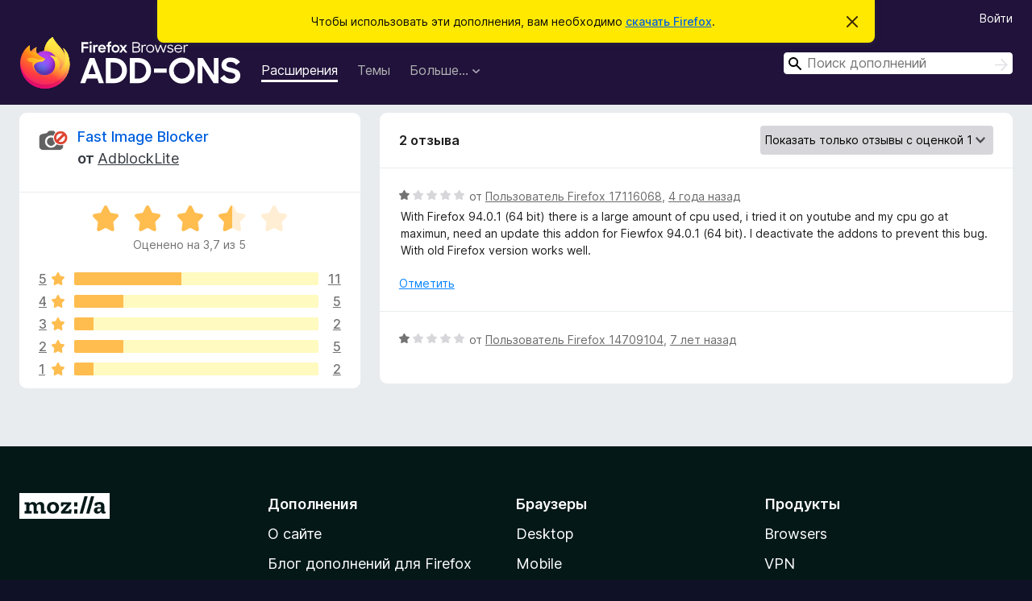

--- FILE ---
content_type: text/html; charset=utf-8
request_url: https://addons.mozilla.org/ru/firefox/addon/image-blocker-plus/reviews/?score=1
body_size: 7533
content:
<!DOCTYPE html>
<html lang="ru" dir="ltr"><head><title data-react-helmet="true">Отзывы на «Fast Image Blocker» – Дополнения для Firefox (ru)</title><meta charSet="utf-8"/><meta name="viewport" content="width=device-width, initial-scale=1"/><link href="/static-frontend/Inter-roman-subset-en_de_fr_ru_es_pt_pl_it.var.2ce5ad921c3602b1e5370b3c86033681.woff2" crossorigin="anonymous" rel="preload" as="font" type="font/woff2"/><link href="/static-frontend/amo-2c9b371cc4de1aad916e.css" integrity="sha512-xpIl0TE0BdHR7KIMx6yfLd2kiIdWqrmXT81oEQ2j3ierwSeZB5WzmlhM7zJEHvI5XqPZYwMlGu/Pk0f13trpzQ==" crossorigin="anonymous" rel="stylesheet" type="text/css"/><meta data-react-helmet="true" name="description" content="Отзывы и оценки для «Fast Image Blocker». Узнайте, что другие пользователи думают о «Fast Image Blocker», и добавьте его в свой браузер Firefox."/><link rel="shortcut icon" href="/favicon.ico?v=3"/><link data-react-helmet="true" title="Дополнения для Firefox" rel="search" type="application/opensearchdescription+xml" href="/ru/firefox/opensearch.xml"/><link data-react-helmet="true" rel="canonical" href="https://addons.mozilla.org/ru/firefox/addon/image-blocker-plus/reviews/"/></head><body><div id="react-view"><div class="Page-amo"><header class="Header"><div class="Notice Notice-warning GetFirefoxBanner Notice-dismissible"><div class="Notice-icon"></div><div class="Notice-column"><div class="Notice-content"><p class="Notice-text"><span class="GetFirefoxBanner-content">Чтобы использовать эти дополнения, вам необходимо <a class="Button Button--none GetFirefoxBanner-button" href="https://www.mozilla.org/firefox/download/thanks/?s=direct&amp;utm_campaign=amo-fx-cta&amp;utm_content=banner-download-button&amp;utm_medium=referral&amp;utm_source=addons.mozilla.org">скачать Firefox</a>.</span></p></div></div><div class="Notice-dismisser"><button class="Button Button--none Notice-dismisser-button" type="submit"><span class="Icon Icon-inline-content IconXMark Notice-dismisser-icon"><span class="visually-hidden">Скрыть это уведомление</span><svg class="IconXMark-svg" version="1.1" xmlns="http://www.w3.org/2000/svg" xmlns:xlink="http://www.w3.org/1999/xlink"><g class="IconXMark-path" transform="translate(-1.000000, -1.000000)" fill="#0C0C0D"><path d="M1.293,2.707 C1.03304342,2.45592553 0.928787403,2.08412211 1.02030284,1.73449268 C1.11181828,1.38486324 1.38486324,1.11181828 1.73449268,1.02030284 C2.08412211,0.928787403 2.45592553,1.03304342 2.707,1.293 L8,6.586 L13.293,1.293 C13.5440745,1.03304342 13.9158779,0.928787403 14.2655073,1.02030284 C14.6151368,1.11181828 14.8881817,1.38486324 14.9796972,1.73449268 C15.0712126,2.08412211 14.9669566,2.45592553 14.707,2.707 L9.414,8 L14.707,13.293 C15.0859722,13.6853789 15.0805524,14.3090848 14.6948186,14.6948186 C14.3090848,15.0805524 13.6853789,15.0859722 13.293,14.707 L8,9.414 L2.707,14.707 C2.31462111,15.0859722 1.69091522,15.0805524 1.30518142,14.6948186 C0.919447626,14.3090848 0.91402779,13.6853789 1.293,13.293 L6.586,8 L1.293,2.707 Z"></path></g></svg></span></button></div></div><div class="Header-wrapper"><div class="Header-content"><a class="Header-title" href="/ru/firefox/"><span class="visually-hidden">Дополнения для браузера Firefox</span></a></div><ul class="SectionLinks Header-SectionLinks"><li><a class="SectionLinks-link SectionLinks-link-extension SectionLinks-link--active" href="/ru/firefox/extensions/">Расширения</a></li><li><a class="SectionLinks-link SectionLinks-link-theme" href="/ru/firefox/themes/">Темы</a></li><li><div class="DropdownMenu SectionLinks-link SectionLinks-dropdown"><button class="DropdownMenu-button" title="Больше…" type="button" aria-haspopup="true"><span class="DropdownMenu-button-text">Больше…</span><span class="Icon Icon-inverted-caret"></span></button><ul class="DropdownMenu-items" aria-hidden="true" aria-label="submenu"><li class="DropdownMenuItem DropdownMenuItem-section SectionLinks-subheader">для Firefox</li><li class="DropdownMenuItem DropdownMenuItem-link"><a class="SectionLinks-dropdownlink" href="/ru/firefox/language-tools/">Словари и языковые пакеты</a></li><li class="DropdownMenuItem DropdownMenuItem-section SectionLinks-subheader">Другие версии браузера</li><li class="DropdownMenuItem DropdownMenuItem-link"><a class="SectionLinks-clientApp-android" data-clientapp="android" href="/ru/android/">Дополнения для Android</a></li></ul></div></li></ul><div class="Header-user-and-external-links"><a class="Button Button--none Header-authenticate-button Header-button Button--micro" href="#login">Войти</a></div><form action="/ru/firefox/search/" class="SearchForm Header-search-form Header-search-form--desktop" method="GET" data-no-csrf="true" role="search"><div class="AutoSearchInput"><label class="AutoSearchInput-label visually-hidden" for="AutoSearchInput-q">Поиск</label><div class="AutoSearchInput-search-box"><span class="Icon Icon-magnifying-glass AutoSearchInput-icon-magnifying-glass"></span><div role="combobox" aria-haspopup="listbox" aria-owns="react-autowhatever-1" aria-expanded="false"><input type="search" autoComplete="off" aria-autocomplete="list" aria-controls="react-autowhatever-1" class="AutoSearchInput-query" id="AutoSearchInput-q" maxLength="100" minLength="2" name="q" placeholder="Поиск дополнений" value=""/><div id="react-autowhatever-1" role="listbox"></div></div><button class="AutoSearchInput-submit-button" type="submit"><span class="visually-hidden">Поиск</span><span class="Icon Icon-arrow"></span></button></div></div></form></div></header><div class="Page-content"><div class="Page Page-not-homepage"><div class="AppBanner"></div><div class="AddonReviewList AddonReviewList--extension"><section class="Card AddonSummaryCard Card--no-footer"><header class="Card-header"><div class="Card-header-text"><div class="AddonSummaryCard-header"><div class="AddonSummaryCard-header-icon"><a href="/ru/firefox/addon/image-blocker-plus/"><img class="AddonSummaryCard-header-icon-image" src="https://addons.mozilla.org/user-media/addon_icons/601/601194-64.png?modified=d1caf55c" alt="Значок дополнения"/></a></div><div class="AddonSummaryCard-header-text"><h1 class="visually-hidden">Отзывы на «Fast Image Blocker»</h1><h1 class="AddonTitle"><a href="/ru/firefox/addon/image-blocker-plus/">Fast Image Blocker</a><span class="AddonTitle-author"> <!-- -->от<!-- --> <a href="/ru/firefox/user/11285580/">AdblockLite</a></span></h1></div></div></div></header><div class="Card-contents"><div class="AddonSummaryCard-overallRatingStars"><div class="Rating Rating--large Rating--yellowStars" title="Оценено на 3,7 из 5"><div class="Rating-star Rating-rating-1 Rating-selected-star" title="Оценено на 3,7 из 5"></div><div class="Rating-star Rating-rating-2 Rating-selected-star" title="Оценено на 3,7 из 5"></div><div class="Rating-star Rating-rating-3 Rating-selected-star" title="Оценено на 3,7 из 5"></div><div class="Rating-star Rating-rating-4 Rating-half-star" title="Оценено на 3,7 из 5"></div><div class="Rating-star Rating-rating-5" title="Оценено на 3,7 из 5"></div><span class="visually-hidden">Оценено на 3,7 из 5</span></div><div class="AddonSummaryCard-addonAverage">Оценено на 3,7 из 5</div></div><div class="RatingsByStar"><div class="RatingsByStar-graph"><a class="RatingsByStar-row" rel="nofollow" title="Прочитать 11 отзывов с оценкой 5" href="/ru/firefox/addon/image-blocker-plus/reviews/?score=5"><div class="RatingsByStar-star">5<span class="Icon Icon-star-yellow"></span></div></a><a class="RatingsByStar-row" rel="nofollow" title="Прочитать 11 отзывов с оценкой 5" href="/ru/firefox/addon/image-blocker-plus/reviews/?score=5"><div class="RatingsByStar-barContainer"><div class="RatingsByStar-bar RatingsByStar-barFrame"><div class="RatingsByStar-bar RatingsByStar-barValue RatingsByStar-barValue--44pct RatingsByStar-partialBar"></div></div></div></a><a class="RatingsByStar-row" rel="nofollow" title="Прочитать 11 отзывов с оценкой 5" href="/ru/firefox/addon/image-blocker-plus/reviews/?score=5"><div class="RatingsByStar-count">11</div></a><a class="RatingsByStar-row" rel="nofollow" title="Прочитать 5 отзывов с оценкой 4" href="/ru/firefox/addon/image-blocker-plus/reviews/?score=4"><div class="RatingsByStar-star">4<span class="Icon Icon-star-yellow"></span></div></a><a class="RatingsByStar-row" rel="nofollow" title="Прочитать 5 отзывов с оценкой 4" href="/ru/firefox/addon/image-blocker-plus/reviews/?score=4"><div class="RatingsByStar-barContainer"><div class="RatingsByStar-bar RatingsByStar-barFrame"><div class="RatingsByStar-bar RatingsByStar-barValue RatingsByStar-barValue--20pct RatingsByStar-partialBar"></div></div></div></a><a class="RatingsByStar-row" rel="nofollow" title="Прочитать 5 отзывов с оценкой 4" href="/ru/firefox/addon/image-blocker-plus/reviews/?score=4"><div class="RatingsByStar-count">5</div></a><a class="RatingsByStar-row" rel="nofollow" title="Прочитать 2 отзыва с оценкой 3" href="/ru/firefox/addon/image-blocker-plus/reviews/?score=3"><div class="RatingsByStar-star">3<span class="Icon Icon-star-yellow"></span></div></a><a class="RatingsByStar-row" rel="nofollow" title="Прочитать 2 отзыва с оценкой 3" href="/ru/firefox/addon/image-blocker-plus/reviews/?score=3"><div class="RatingsByStar-barContainer"><div class="RatingsByStar-bar RatingsByStar-barFrame"><div class="RatingsByStar-bar RatingsByStar-barValue RatingsByStar-barValue--8pct RatingsByStar-partialBar"></div></div></div></a><a class="RatingsByStar-row" rel="nofollow" title="Прочитать 2 отзыва с оценкой 3" href="/ru/firefox/addon/image-blocker-plus/reviews/?score=3"><div class="RatingsByStar-count">2</div></a><a class="RatingsByStar-row" rel="nofollow" title="Прочитать 5 отзывов с оценкой 2" href="/ru/firefox/addon/image-blocker-plus/reviews/?score=2"><div class="RatingsByStar-star">2<span class="Icon Icon-star-yellow"></span></div></a><a class="RatingsByStar-row" rel="nofollow" title="Прочитать 5 отзывов с оценкой 2" href="/ru/firefox/addon/image-blocker-plus/reviews/?score=2"><div class="RatingsByStar-barContainer"><div class="RatingsByStar-bar RatingsByStar-barFrame"><div class="RatingsByStar-bar RatingsByStar-barValue RatingsByStar-barValue--20pct RatingsByStar-partialBar"></div></div></div></a><a class="RatingsByStar-row" rel="nofollow" title="Прочитать 5 отзывов с оценкой 2" href="/ru/firefox/addon/image-blocker-plus/reviews/?score=2"><div class="RatingsByStar-count">5</div></a><a class="RatingsByStar-row" rel="nofollow" title="Прочитать 2 отзыва с оценкой 1" href="/ru/firefox/addon/image-blocker-plus/reviews/?score=1"><div class="RatingsByStar-star">1<span class="Icon Icon-star-yellow"></span></div></a><a class="RatingsByStar-row" rel="nofollow" title="Прочитать 2 отзыва с оценкой 1" href="/ru/firefox/addon/image-blocker-plus/reviews/?score=1"><div class="RatingsByStar-barContainer"><div class="RatingsByStar-bar RatingsByStar-barFrame"><div class="RatingsByStar-bar RatingsByStar-barValue RatingsByStar-barValue--8pct RatingsByStar-partialBar"></div></div></div></a><a class="RatingsByStar-row" rel="nofollow" title="Прочитать 2 отзыва с оценкой 1" href="/ru/firefox/addon/image-blocker-plus/reviews/?score=1"><div class="RatingsByStar-count">2</div></a></div></div></div></section><div class="AddonReviewList-reviews"><section class="Card CardList AddonReviewList-reviews-listing Card--no-footer"><header class="Card-header"><div class="Card-header-text"><div class="AddonReviewList-cardListHeader"><div class="AddonReviewList-reviewCount">2 отзыва</div><div class="AddonReviewList-filterByScore"><select class="Select AddonReviewList-filterByScoreSelector"><option value="SHOW_ALL_REVIEWS">Показать все отзывы</option><option value="5">Показать только отзывы с оценкой 5</option><option value="4">Показать только отзывы с оценкой 4</option><option value="3">Показать только отзывы с оценкой 3</option><option value="2">Показать только отзывы с оценкой 2</option><option value="1" selected="">Показать только отзывы с оценкой 1</option></select></div></div></div></header><div class="Card-contents"><ul><li><div class="AddonReviewCard AddonReviewCard-viewOnly"><div class="AddonReviewCard-container"><div class="UserReview"><div class="UserReview-byLine"><div class="Rating Rating--small" title="Оценено на 1 из 5"><div class="Rating-star Rating-rating-1 Rating-selected-star" title="Оценено на 1 из 5"></div><div class="Rating-star Rating-rating-2" title="Оценено на 1 из 5"></div><div class="Rating-star Rating-rating-3" title="Оценено на 1 из 5"></div><div class="Rating-star Rating-rating-4" title="Оценено на 1 из 5"></div><div class="Rating-star Rating-rating-5" title="Оценено на 1 из 5"></div><span class="visually-hidden">Оценено на 1 из 5</span></div><span class="AddonReviewCard-authorByLine">от <a href="/ru/firefox/user/17116068/">Пользователь Firefox 17116068</a>, <a title="7 нояб. 2021 г., 16:04" href="/ru/firefox/addon/image-blocker-plus/reviews/1773144/">4 года назад</a></span></div><section class="Card ShowMoreCard UserReview-body ShowMoreCard--expanded Card--no-style Card--no-header Card--no-footer"><div class="Card-contents"><div class="ShowMoreCard-contents"><div>With Firefox 94.0.1 (64 bit) there is a large amount of cpu used, i tried it on youtube and my cpu go at maximun, need an update this addon for Fiewfox 94.0.1 (64 bit). I deactivate the addons to prevent this bug. With old Firefox version works well.</div></div></div></section><div class="AddonReviewCard-allControls"><div><button aria-describedby="flag-review-TooltipMenu" class="TooltipMenu-opener AddonReviewCard-control FlagReviewMenu-menu" title="Отметить этот отзыв" type="button">Отметить</button></div></div></div></div></div></li><li><div class="AddonReviewCard AddonReviewCard-ratingOnly AddonReviewCard-viewOnly"><div class="AddonReviewCard-container"><div class="UserReview"><div class="UserReview-byLine"><div class="Rating Rating--small" title="Оценено на 1 из 5"><div class="Rating-star Rating-rating-1 Rating-selected-star" title="Оценено на 1 из 5"></div><div class="Rating-star Rating-rating-2" title="Оценено на 1 из 5"></div><div class="Rating-star Rating-rating-3" title="Оценено на 1 из 5"></div><div class="Rating-star Rating-rating-4" title="Оценено на 1 из 5"></div><div class="Rating-star Rating-rating-5" title="Оценено на 1 из 5"></div><span class="visually-hidden">Оценено на 1 из 5</span></div><span class="AddonReviewCard-authorByLine">от <a href="/ru/firefox/user/14709104/">Пользователь Firefox 14709104</a>, <a title="21 мар. 2019 г., 12:20" href="/ru/firefox/addon/image-blocker-plus/reviews/1304444/">7 лет назад</a></span></div><section class="Card ShowMoreCard UserReview-body UserReview-emptyBody ShowMoreCard--expanded Card--no-style Card--no-header Card--no-footer"><div class="Card-contents"><div class="ShowMoreCard-contents"><div></div></div></div></section><div class="AddonReviewCard-allControls"></div></div></div></div></li></ul></div></section></div></div></div></div><footer class="Footer"><div class="Footer-wrapper"><div class="Footer-mozilla-link-wrapper"><a class="Footer-mozilla-link" href="https://mozilla.org/" title="Перейти на домашнюю страницу Mozilla"><span class="Icon Icon-mozilla Footer-mozilla-logo"><span class="visually-hidden">Перейти на домашнюю страницу Mozilla</span></span></a></div><section class="Footer-amo-links"><h4 class="Footer-links-header"><a href="/ru/firefox/">Дополнения</a></h4><ul class="Footer-links"><li><a href="/ru/about">О сайте</a></li><li><a class="Footer-blog-link" href="/blog/">Блог дополнений для Firefox</a></li><li><a class="Footer-extension-workshop-link" href="https://extensionworkshop.com/?utm_content=footer-link&amp;utm_medium=referral&amp;utm_source=addons.mozilla.org">Мастерская расширений</a></li><li><a href="/ru/developers/">Центр разработчика</a></li><li><a class="Footer-developer-policies-link" href="https://extensionworkshop.com/documentation/publish/add-on-policies/?utm_medium=photon-footer&amp;utm_source=addons.mozilla.org">Политики разработчика</a></li><li><a class="Footer-community-blog-link" href="https://blog.mozilla.com/addons?utm_content=footer-link&amp;utm_medium=referral&amp;utm_source=addons.mozilla.org">Блог Сообщества</a></li><li><a href="https://discourse.mozilla-community.org/c/add-ons">Форум</a></li><li><a class="Footer-bug-report-link" href="https://developer.mozilla.org/docs/Mozilla/Add-ons/Contact_us">Сообщить об ошибке</a></li><li><a href="/ru/review_guide">Руководство по написанию отзывов</a></li></ul></section><section class="Footer-browsers-links"><h4 class="Footer-links-header">Браузеры</h4><ul class="Footer-links"><li><a class="Footer-desktop-link" href="https://www.mozilla.org/firefox/new/?utm_content=footer-link&amp;utm_medium=referral&amp;utm_source=addons.mozilla.org">Desktop</a></li><li><a class="Footer-mobile-link" href="https://www.mozilla.org/firefox/mobile/?utm_content=footer-link&amp;utm_medium=referral&amp;utm_source=addons.mozilla.org">Mobile</a></li><li><a class="Footer-enterprise-link" href="https://www.mozilla.org/firefox/enterprise/?utm_content=footer-link&amp;utm_medium=referral&amp;utm_source=addons.mozilla.org">Enterprise</a></li></ul></section><section class="Footer-product-links"><h4 class="Footer-links-header">Продукты</h4><ul class="Footer-links"><li><a class="Footer-browsers-link" href="https://www.mozilla.org/firefox/browsers/?utm_content=footer-link&amp;utm_medium=referral&amp;utm_source=addons.mozilla.org">Browsers</a></li><li><a class="Footer-vpn-link" href="https://www.mozilla.org/products/vpn/?utm_content=footer-link&amp;utm_medium=referral&amp;utm_source=addons.mozilla.org#pricing">VPN</a></li><li><a class="Footer-relay-link" href="https://relay.firefox.com/?utm_content=footer-link&amp;utm_medium=referral&amp;utm_source=addons.mozilla.org">Relay</a></li><li><a class="Footer-monitor-link" href="https://monitor.firefox.com/?utm_content=footer-link&amp;utm_medium=referral&amp;utm_source=addons.mozilla.org">Monitor</a></li><li><a class="Footer-pocket-link" href="https://getpocket.com?utm_content=footer-link&amp;utm_medium=referral&amp;utm_source=addons.mozilla.org">Pocket</a></li></ul><ul class="Footer-links Footer-links-social"><li class="Footer-link-social"><a href="https://bsky.app/profile/firefox.com"><span class="Icon Icon-bluesky"><span class="visually-hidden">Bluesky (@firefox.com)</span></span></a></li><li class="Footer-link-social"><a href="https://www.instagram.com/firefox/"><span class="Icon Icon-instagram"><span class="visually-hidden">Instagram (Firefox)</span></span></a></li><li class="Footer-link-social"><a href="https://www.youtube.com/firefoxchannel"><span class="Icon Icon-youtube"><span class="visually-hidden">YouTube (firefoxchannel)</span></span></a></li></ul></section><ul class="Footer-legal-links"><li><a class="Footer-privacy-link" href="https://www.mozilla.org/privacy/websites/">Приватность</a></li><li><a class="Footer-cookies-link" href="https://www.mozilla.org/privacy/websites/">Куки</a></li><li><a class="Footer-legal-link" href="https://www.mozilla.org/about/legal/amo-policies/">Юридическая информация</a></li></ul><p class="Footer-copyright">За исключением случаев, <a href="https://www.mozilla.org/en-US/about/legal/">описанных здесь</a>, содержимое этого сайта лицензировано на условиях <a href="https://creativecommons.org/licenses/by-sa/3.0/">лицензии Creative Commons «Атрибуция — На тех же условиях» версии 3.0</a> или любой более поздней версии.</p><div class="Footer-language-picker"><div class="LanguagePicker"><label for="lang-picker" class="LanguagePicker-header">Изменить язык</label><select class="LanguagePicker-selector" id="lang-picker"><option value="cs">Čeština</option><option value="de">Deutsch</option><option value="dsb">Dolnoserbšćina</option><option value="el">Ελληνικά</option><option value="en-CA">English (Canadian)</option><option value="en-GB">English (British)</option><option value="en-US">English (US)</option><option value="es-AR">Español (de Argentina)</option><option value="es-CL">Español (de Chile)</option><option value="es-ES">Español (de España)</option><option value="es-MX">Español (de México)</option><option value="fi">suomi</option><option value="fr">Français</option><option value="fur">Furlan</option><option value="fy-NL">Frysk</option><option value="he">עברית</option><option value="hr">Hrvatski</option><option value="hsb">Hornjoserbsce</option><option value="hu">magyar</option><option value="ia">Interlingua</option><option value="it">Italiano</option><option value="ja">日本語</option><option value="ka">ქართული</option><option value="kab">Taqbaylit</option><option value="ko">한국어</option><option value="nb-NO">Norsk bokmål</option><option value="nl">Nederlands</option><option value="nn-NO">Norsk nynorsk</option><option value="pl">Polski</option><option value="pt-BR">Português (do Brasil)</option><option value="pt-PT">Português (Europeu)</option><option value="ro">Română</option><option value="ru" selected="">Русский</option><option value="sk">slovenčina</option><option value="sl">Slovenščina</option><option value="sq">Shqip</option><option value="sv-SE">Svenska</option><option value="tr">Türkçe</option><option value="uk">Українська</option><option value="vi">Tiếng Việt</option><option value="zh-CN">中文 (简体)</option><option value="zh-TW">正體中文 (繁體)</option></select></div></div></div></footer></div></div><script type="application/json" id="redux-store-state">{"abuse":{"byGUID":{},"loading":false},"addons":{"byID":{"601194":{"authors":[{"id":11285580,"name":"AdblockLite","url":"https:\u002F\u002Faddons.mozilla.org\u002Fru\u002Ffirefox\u002Fuser\u002F11285580\u002F","username":"arl1232smg","picture_url":null}],"average_daily_users":334,"categories":["privacy-security","appearance","photos-music-videos"],"contributions_url":{"url":"https:\u002F\u002Fpaypal.me\u002Fsupportdevelopment\u002F10usd?utm_content=product-page-contribute&utm_medium=referral&utm_source=addons.mozilla.org","outgoing":"https:\u002F\u002Fprod.outgoing.prod.webservices.mozgcp.net\u002Fv1\u002F498285d91d65a788cf2cff0ed9fe566c512108ae7a7dccbf6e3d00e0f965b746\u002Fhttps%3A\u002F\u002Fpaypal.me\u002Fsupportdevelopment\u002F10usd%3Futm_content=product-page-contribute&utm_medium=referral&utm_source=addons.mozilla.org"},"created":"2015-04-05T03:13:35Z","default_locale":"en-US","description":"\u003Ca href=\"https:\u002F\u002Fprod.outgoing.prod.webservices.mozgcp.net\u002Fv1\u002F6176d4c0099bb1a04b8bd924befbbc5b8ef8a6f1e0bd9baa268418d0bc920896\u002Fhttps%3A\u002F\u002Fmybrowseraddon.com\u002Fimage-blocker.html\" rel=\"nofollow\"\u003EFast  Image Blocker\u003C\u002Fa\u003E lets you block all images and visual elements. You can allow a page to show images by adding it to the whitelist. Some websites are added by default, but you can add or remove items at any time.\n\nFew features:\n1. Allows you to block all image contents (including flash objects) on all webpages.\n2. Easily switch the extension ON or OFF from the toolbar popup.\n3. Add or remove websites to the whitelist from the toolbar popup.\n\nNote: to report bugs please visit the addon's \u003Ca href=\"https:\u002F\u002Fprod.outgoing.prod.webservices.mozgcp.net\u002Fv1\u002F6176d4c0099bb1a04b8bd924befbbc5b8ef8a6f1e0bd9baa268418d0bc920896\u002Fhttps%3A\u002F\u002Fmybrowseraddon.com\u002Fimage-blocker.html\" rel=\"nofollow\"\u003Ehomepage\u003C\u002Fa\u003E and fill the bug report form.","developer_comments":null,"edit_url":"https:\u002F\u002Faddons.mozilla.org\u002Fru\u002Fdevelopers\u002Faddon\u002Fimage-blocker-plus\u002Fedit","guid":"jid1-k4sH9jPOx3ZqUb@jetpack","has_eula":false,"has_privacy_policy":false,"homepage":{"url":"https:\u002F\u002Fmybrowseraddon.com\u002Fimage-blocker.html","outgoing":"https:\u002F\u002Fprod.outgoing.prod.webservices.mozgcp.net\u002Fv1\u002F6176d4c0099bb1a04b8bd924befbbc5b8ef8a6f1e0bd9baa268418d0bc920896\u002Fhttps%3A\u002F\u002Fmybrowseraddon.com\u002Fimage-blocker.html"},"icon_url":"https:\u002F\u002Faddons.mozilla.org\u002Fuser-media\u002Faddon_icons\u002F601\u002F601194-64.png?modified=d1caf55c","icons":{"32":"https:\u002F\u002Faddons.mozilla.org\u002Fuser-media\u002Faddon_icons\u002F601\u002F601194-32.png?modified=d1caf55c","64":"https:\u002F\u002Faddons.mozilla.org\u002Fuser-media\u002Faddon_icons\u002F601\u002F601194-64.png?modified=d1caf55c","128":"https:\u002F\u002Faddons.mozilla.org\u002Fuser-media\u002Faddon_icons\u002F601\u002F601194-128.png?modified=d1caf55c"},"id":601194,"is_disabled":false,"is_experimental":false,"is_noindexed":false,"last_updated":"2025-05-31T05:20:35Z","name":"Fast Image Blocker","previews":[{"h":680,"src":"https:\u002F\u002Faddons.mozilla.org\u002Fuser-media\u002Fpreviews\u002Ffull\u002F322\u002F322198.png?modified=1748668679","thumbnail_h":394,"thumbnail_src":"https:\u002F\u002Faddons.mozilla.org\u002Fuser-media\u002Fpreviews\u002Fthumbs\u002F322\u002F322198.jpg?modified=1748668679","thumbnail_w":533,"title":null,"w":920},{"h":800,"src":"https:\u002F\u002Faddons.mozilla.org\u002Fuser-media\u002Fpreviews\u002Ffull\u002F254\u002F254448.png?modified=1748668675","thumbnail_h":333,"thumbnail_src":"https:\u002F\u002Faddons.mozilla.org\u002Fuser-media\u002Fpreviews\u002Fthumbs\u002F254\u002F254448.jpg?modified=1748668675","thumbnail_w":533,"title":null,"w":1280},{"h":800,"src":"https:\u002F\u002Faddons.mozilla.org\u002Fuser-media\u002Fpreviews\u002Ffull\u002F254\u002F254444.png?modified=1748668675","thumbnail_h":333,"thumbnail_src":"https:\u002F\u002Faddons.mozilla.org\u002Fuser-media\u002Fpreviews\u002Fthumbs\u002F254\u002F254444.jpg?modified=1748668675","thumbnail_w":533,"title":null,"w":1280}],"promoted":[],"ratings":{"average":3.72,"bayesian_average":3.5298739945560786,"count":25,"text_count":19,"grouped_counts":{"1":2,"2":5,"3":2,"4":5,"5":11}},"requires_payment":false,"review_url":"https:\u002F\u002Faddons.mozilla.org\u002Fru\u002Freviewers\u002Freview\u002F601194","slug":"image-blocker-plus","status":"public","summary":"Blocks all images and visual contents on desired websites","support_email":"arl1232smg@yahoo.com","support_url":{"url":"https:\u002F\u002Fmybrowseraddon.com\u002Fimage-blocker.html","outgoing":"https:\u002F\u002Fprod.outgoing.prod.webservices.mozgcp.net\u002Fv1\u002F6176d4c0099bb1a04b8bd924befbbc5b8ef8a6f1e0bd9baa268418d0bc920896\u002Fhttps%3A\u002F\u002Fmybrowseraddon.com\u002Fimage-blocker.html"},"tags":[],"type":"extension","url":"https:\u002F\u002Faddons.mozilla.org\u002Fru\u002Ffirefox\u002Faddon\u002Fimage-blocker-plus\u002F","weekly_downloads":12,"currentVersionId":5960090,"isMozillaSignedExtension":false,"isAndroidCompatible":false}},"byIdInURL":{"image-blocker-plus":601194},"byGUID":{"jid1-k4sH9jPOx3ZqUb@jetpack":601194},"bySlug":{"image-blocker-plus":601194},"infoBySlug":{},"lang":"ru","loadingByIdInURL":{"image-blocker-plus":false}},"addonsByAuthors":{"byAddonId":{},"byAddonSlug":{},"byAuthorId":{},"countFor":{},"lang":"ru","loadingFor":{}},"api":{"clientApp":"firefox","lang":"ru","regionCode":"US","requestId":"16b6c503-880c-4bce-996f-82e3c0ddf092","token":null,"userAgent":"Mozilla\u002F5.0 (Macintosh; Intel Mac OS X 10_15_7) AppleWebKit\u002F537.36 (KHTML, like Gecko) Chrome\u002F131.0.0.0 Safari\u002F537.36; ClaudeBot\u002F1.0; +claudebot@anthropic.com)","userAgentInfo":{"browser":{"name":"Chrome","version":"131.0.0.0","major":"131"},"device":{"vendor":"Apple","model":"Macintosh"},"os":{"name":"Mac OS","version":"10.15.7"}}},"autocomplete":{"lang":"ru","loading":false,"suggestions":[]},"blocks":{"blocks":{},"lang":"ru"},"categories":{"categories":null,"loading":false},"collections":{"byId":{},"bySlug":{},"current":{"id":null,"loading":false},"userCollections":{},"addonInCollections":{},"isCollectionBeingModified":false,"hasAddonBeenAdded":false,"hasAddonBeenRemoved":false,"editingCollectionDetails":false,"lang":"ru"},"collectionAbuseReports":{"byCollectionId":{}},"errors":{"src\u002Famo\u002Fpages\u002FAddonReviewList\u002Findex.js-image-blocker-plus-":null},"errorPage":{"clearOnNext":true,"error":null,"hasError":false,"statusCode":null},"experiments":{},"home":{"homeShelves":null,"isLoading":false,"lang":"ru","resetStateOnNextChange":false,"resultsLoaded":false,"shelves":{}},"installations":{},"landing":{"addonType":null,"category":null,"recommended":{"count":0,"results":[]},"highlyRated":{"count":0,"results":[]},"lang":"ru","loading":false,"trending":{"count":0,"results":[]},"resultsLoaded":false},"languageTools":{"byID":{},"lang":"ru"},"recommendations":{"byGuid":{},"lang":"ru"},"redirectTo":{"url":null,"status":null},"reviews":{"lang":"ru","permissions":{},"byAddon":{"image-blocker-plus":{"data":{"pageSize":25,"reviewCount":2,"reviews":[1773144,1304444]},"page":"1","score":"1"}},"byId":{"1304444":{"reviewAddon":{"iconUrl":"https:\u002F\u002Faddons.mozilla.org\u002Fuser-media\u002Faddon_icons\u002F601\u002F601194-64.png?modified=d1caf55c","id":601194,"name":"Fast Image Blocker","slug":"image-blocker-plus"},"body":null,"created":"2019-03-21T12:20:09Z","id":1304444,"isDeleted":false,"isDeveloperReply":false,"isLatest":true,"score":1,"reply":null,"userId":14709104,"userName":"Пользователь Firefox 14709104","userUrl":"https:\u002F\u002Faddons.mozilla.org\u002Fru\u002Ffirefox\u002Fuser\u002F14709104\u002F","versionId":2541630},"1773144":{"reviewAddon":{"iconUrl":"https:\u002F\u002Faddons.mozilla.org\u002Fuser-media\u002Faddon_icons\u002F601\u002F601194-64.png?modified=d1caf55c","id":601194,"name":"Fast Image Blocker","slug":"image-blocker-plus"},"body":"With Firefox 94.0.1 (64 bit) there is a large amount of cpu used, i tried it on youtube and my cpu go at maximun, need an update this addon for Fiewfox 94.0.1 (64 bit). I deactivate the addons to prevent this bug. With old Firefox version works well.","created":"2021-11-07T16:04:46Z","id":1773144,"isDeleted":false,"isDeveloperReply":false,"isLatest":true,"score":1,"reply":null,"userId":17116068,"userName":"Пользователь Firefox 17116068","userUrl":"https:\u002F\u002Faddons.mozilla.org\u002Fru\u002Ffirefox\u002Fuser\u002F17116068\u002F","versionId":5208891}},"byUserId":{},"latestUserReview":{},"view":{},"loadingForSlug":{"image-blocker-plus":false}},"search":{"count":0,"filters":null,"lang":"ru","loading":false,"pageSize":null,"results":[],"pageCount":0},"site":{"readOnly":false,"notice":null,"loadedPageIsAnonymous":false},"suggestions":{"forCollection":{},"lang":"ru","loading":false},"uiState":{},"userAbuseReports":{"byUserId":{}},"users":{"currentUserID":null,"byID":{},"byUsername":{},"isUpdating":false,"userPageBeingViewed":{"loading":false,"userId":null},"isUnsubscribedFor":{},"currentUserWasLoggedOut":false,"resetStateOnNextChange":false},"versions":{"byId":{"5960090":{"compatibility":{"firefox":{"min":"109.0","max":"*"}},"id":5960090,"isStrictCompatibilityEnabled":false,"license":{"isCustom":false,"name":"Публичная лицензия Mozilla 2.0","text":null,"url":"https:\u002F\u002Fwww.mozilla.org\u002FMPL\u002F2.0\u002F"},"file":{"id":4504364,"created":"2025-05-31T05:17:15Z","hash":"sha256:63071ab3af450ca735a26215a5624893ce8286dc02e8dc4acc1ae6c93ec08157","is_mozilla_signed_extension":false,"size":63478,"status":"public","url":"https:\u002F\u002Faddons.mozilla.org\u002Ffirefox\u002Fdownloads\u002Ffile\u002F4504364\u002Fimage_blocker_plus-0.2.5.xpi","permissions":["storage","declarativeNetRequest","*:\u002F\u002F*\u002F*"],"optional_permissions":[],"host_permissions":["*:\u002F\u002F*\u002F*"],"data_collection_permissions":[],"optional_data_collection_permissions":[]},"releaseNotes":"updated to manifest version 3","version":"0.2.5"}},"bySlug":{},"lang":"ru"},"viewContext":{"context":"VIEW_CONTEXT_HOME"},"router":{"location":{"pathname":"\u002Fru\u002Ffirefox\u002Faddon\u002Fimage-blocker-plus\u002Freviews\u002F","search":"?score=1","hash":"","key":"88wj67","query":{"score":"1"}},"action":"POP"}}</script><script async="" src="https://www.google-analytics.com/analytics.js"></script><script async="" src="https://www.googletagmanager.com/gtag/js?id=G-B9CY1C9VBC"></script><script src="/static-frontend/amo-e352b4b24a65d07f15df.js" integrity="sha512-nWciaRE9C6yGYwqahSLY94b0NrCvcCc4XGTc+R/FyBApWwFzPugMdSKOi/h4oquKK8fZnTiLlj88lumxT16upw==" crossorigin="anonymous"></script></body></html>